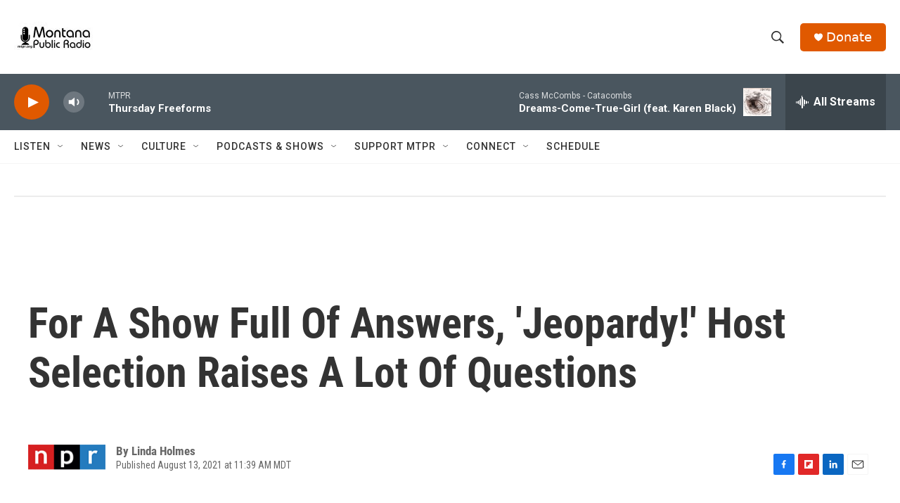

--- FILE ---
content_type: text/html; charset=utf-8
request_url: https://www.google.com/recaptcha/api2/aframe
body_size: 268
content:
<!DOCTYPE HTML><html><head><meta http-equiv="content-type" content="text/html; charset=UTF-8"></head><body><script nonce="vYlPLSqslQ4i5Xjb31y5hw">/** Anti-fraud and anti-abuse applications only. See google.com/recaptcha */ try{var clients={'sodar':'https://pagead2.googlesyndication.com/pagead/sodar?'};window.addEventListener("message",function(a){try{if(a.source===window.parent){var b=JSON.parse(a.data);var c=clients[b['id']];if(c){var d=document.createElement('img');d.src=c+b['params']+'&rc='+(localStorage.getItem("rc::a")?sessionStorage.getItem("rc::b"):"");window.document.body.appendChild(d);sessionStorage.setItem("rc::e",parseInt(sessionStorage.getItem("rc::e")||0)+1);localStorage.setItem("rc::h",'1769710986742');}}}catch(b){}});window.parent.postMessage("_grecaptcha_ready", "*");}catch(b){}</script></body></html>